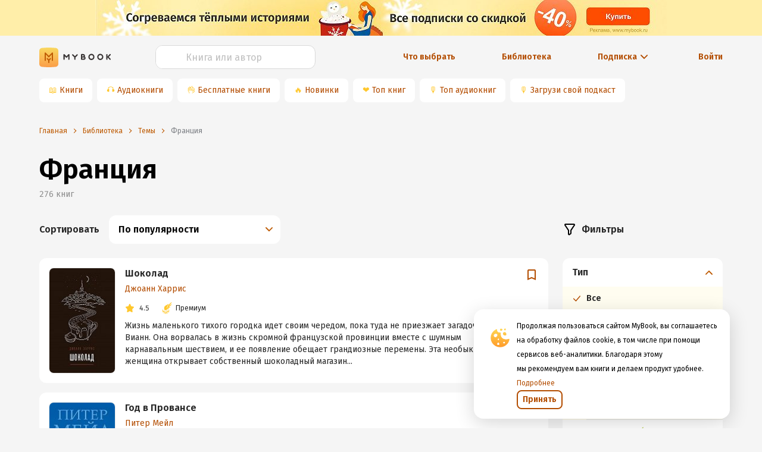

--- FILE ---
content_type: text/html; charset=utf-8
request_url: https://www.google.com/recaptcha/api2/anchor?ar=1&k=6Lc9jOkUAAAAAAS7Yqin2Ajp_JVBRmhKT0CNdA0q&co=aHR0cHM6Ly9teWJvb2sucnU6NDQz&hl=en&v=PoyoqOPhxBO7pBk68S4YbpHZ&size=invisible&anchor-ms=20000&execute-ms=30000&cb=ogibvz3hd0j0
body_size: 48679
content:
<!DOCTYPE HTML><html dir="ltr" lang="en"><head><meta http-equiv="Content-Type" content="text/html; charset=UTF-8">
<meta http-equiv="X-UA-Compatible" content="IE=edge">
<title>reCAPTCHA</title>
<style type="text/css">
/* cyrillic-ext */
@font-face {
  font-family: 'Roboto';
  font-style: normal;
  font-weight: 400;
  font-stretch: 100%;
  src: url(//fonts.gstatic.com/s/roboto/v48/KFO7CnqEu92Fr1ME7kSn66aGLdTylUAMa3GUBHMdazTgWw.woff2) format('woff2');
  unicode-range: U+0460-052F, U+1C80-1C8A, U+20B4, U+2DE0-2DFF, U+A640-A69F, U+FE2E-FE2F;
}
/* cyrillic */
@font-face {
  font-family: 'Roboto';
  font-style: normal;
  font-weight: 400;
  font-stretch: 100%;
  src: url(//fonts.gstatic.com/s/roboto/v48/KFO7CnqEu92Fr1ME7kSn66aGLdTylUAMa3iUBHMdazTgWw.woff2) format('woff2');
  unicode-range: U+0301, U+0400-045F, U+0490-0491, U+04B0-04B1, U+2116;
}
/* greek-ext */
@font-face {
  font-family: 'Roboto';
  font-style: normal;
  font-weight: 400;
  font-stretch: 100%;
  src: url(//fonts.gstatic.com/s/roboto/v48/KFO7CnqEu92Fr1ME7kSn66aGLdTylUAMa3CUBHMdazTgWw.woff2) format('woff2');
  unicode-range: U+1F00-1FFF;
}
/* greek */
@font-face {
  font-family: 'Roboto';
  font-style: normal;
  font-weight: 400;
  font-stretch: 100%;
  src: url(//fonts.gstatic.com/s/roboto/v48/KFO7CnqEu92Fr1ME7kSn66aGLdTylUAMa3-UBHMdazTgWw.woff2) format('woff2');
  unicode-range: U+0370-0377, U+037A-037F, U+0384-038A, U+038C, U+038E-03A1, U+03A3-03FF;
}
/* math */
@font-face {
  font-family: 'Roboto';
  font-style: normal;
  font-weight: 400;
  font-stretch: 100%;
  src: url(//fonts.gstatic.com/s/roboto/v48/KFO7CnqEu92Fr1ME7kSn66aGLdTylUAMawCUBHMdazTgWw.woff2) format('woff2');
  unicode-range: U+0302-0303, U+0305, U+0307-0308, U+0310, U+0312, U+0315, U+031A, U+0326-0327, U+032C, U+032F-0330, U+0332-0333, U+0338, U+033A, U+0346, U+034D, U+0391-03A1, U+03A3-03A9, U+03B1-03C9, U+03D1, U+03D5-03D6, U+03F0-03F1, U+03F4-03F5, U+2016-2017, U+2034-2038, U+203C, U+2040, U+2043, U+2047, U+2050, U+2057, U+205F, U+2070-2071, U+2074-208E, U+2090-209C, U+20D0-20DC, U+20E1, U+20E5-20EF, U+2100-2112, U+2114-2115, U+2117-2121, U+2123-214F, U+2190, U+2192, U+2194-21AE, U+21B0-21E5, U+21F1-21F2, U+21F4-2211, U+2213-2214, U+2216-22FF, U+2308-230B, U+2310, U+2319, U+231C-2321, U+2336-237A, U+237C, U+2395, U+239B-23B7, U+23D0, U+23DC-23E1, U+2474-2475, U+25AF, U+25B3, U+25B7, U+25BD, U+25C1, U+25CA, U+25CC, U+25FB, U+266D-266F, U+27C0-27FF, U+2900-2AFF, U+2B0E-2B11, U+2B30-2B4C, U+2BFE, U+3030, U+FF5B, U+FF5D, U+1D400-1D7FF, U+1EE00-1EEFF;
}
/* symbols */
@font-face {
  font-family: 'Roboto';
  font-style: normal;
  font-weight: 400;
  font-stretch: 100%;
  src: url(//fonts.gstatic.com/s/roboto/v48/KFO7CnqEu92Fr1ME7kSn66aGLdTylUAMaxKUBHMdazTgWw.woff2) format('woff2');
  unicode-range: U+0001-000C, U+000E-001F, U+007F-009F, U+20DD-20E0, U+20E2-20E4, U+2150-218F, U+2190, U+2192, U+2194-2199, U+21AF, U+21E6-21F0, U+21F3, U+2218-2219, U+2299, U+22C4-22C6, U+2300-243F, U+2440-244A, U+2460-24FF, U+25A0-27BF, U+2800-28FF, U+2921-2922, U+2981, U+29BF, U+29EB, U+2B00-2BFF, U+4DC0-4DFF, U+FFF9-FFFB, U+10140-1018E, U+10190-1019C, U+101A0, U+101D0-101FD, U+102E0-102FB, U+10E60-10E7E, U+1D2C0-1D2D3, U+1D2E0-1D37F, U+1F000-1F0FF, U+1F100-1F1AD, U+1F1E6-1F1FF, U+1F30D-1F30F, U+1F315, U+1F31C, U+1F31E, U+1F320-1F32C, U+1F336, U+1F378, U+1F37D, U+1F382, U+1F393-1F39F, U+1F3A7-1F3A8, U+1F3AC-1F3AF, U+1F3C2, U+1F3C4-1F3C6, U+1F3CA-1F3CE, U+1F3D4-1F3E0, U+1F3ED, U+1F3F1-1F3F3, U+1F3F5-1F3F7, U+1F408, U+1F415, U+1F41F, U+1F426, U+1F43F, U+1F441-1F442, U+1F444, U+1F446-1F449, U+1F44C-1F44E, U+1F453, U+1F46A, U+1F47D, U+1F4A3, U+1F4B0, U+1F4B3, U+1F4B9, U+1F4BB, U+1F4BF, U+1F4C8-1F4CB, U+1F4D6, U+1F4DA, U+1F4DF, U+1F4E3-1F4E6, U+1F4EA-1F4ED, U+1F4F7, U+1F4F9-1F4FB, U+1F4FD-1F4FE, U+1F503, U+1F507-1F50B, U+1F50D, U+1F512-1F513, U+1F53E-1F54A, U+1F54F-1F5FA, U+1F610, U+1F650-1F67F, U+1F687, U+1F68D, U+1F691, U+1F694, U+1F698, U+1F6AD, U+1F6B2, U+1F6B9-1F6BA, U+1F6BC, U+1F6C6-1F6CF, U+1F6D3-1F6D7, U+1F6E0-1F6EA, U+1F6F0-1F6F3, U+1F6F7-1F6FC, U+1F700-1F7FF, U+1F800-1F80B, U+1F810-1F847, U+1F850-1F859, U+1F860-1F887, U+1F890-1F8AD, U+1F8B0-1F8BB, U+1F8C0-1F8C1, U+1F900-1F90B, U+1F93B, U+1F946, U+1F984, U+1F996, U+1F9E9, U+1FA00-1FA6F, U+1FA70-1FA7C, U+1FA80-1FA89, U+1FA8F-1FAC6, U+1FACE-1FADC, U+1FADF-1FAE9, U+1FAF0-1FAF8, U+1FB00-1FBFF;
}
/* vietnamese */
@font-face {
  font-family: 'Roboto';
  font-style: normal;
  font-weight: 400;
  font-stretch: 100%;
  src: url(//fonts.gstatic.com/s/roboto/v48/KFO7CnqEu92Fr1ME7kSn66aGLdTylUAMa3OUBHMdazTgWw.woff2) format('woff2');
  unicode-range: U+0102-0103, U+0110-0111, U+0128-0129, U+0168-0169, U+01A0-01A1, U+01AF-01B0, U+0300-0301, U+0303-0304, U+0308-0309, U+0323, U+0329, U+1EA0-1EF9, U+20AB;
}
/* latin-ext */
@font-face {
  font-family: 'Roboto';
  font-style: normal;
  font-weight: 400;
  font-stretch: 100%;
  src: url(//fonts.gstatic.com/s/roboto/v48/KFO7CnqEu92Fr1ME7kSn66aGLdTylUAMa3KUBHMdazTgWw.woff2) format('woff2');
  unicode-range: U+0100-02BA, U+02BD-02C5, U+02C7-02CC, U+02CE-02D7, U+02DD-02FF, U+0304, U+0308, U+0329, U+1D00-1DBF, U+1E00-1E9F, U+1EF2-1EFF, U+2020, U+20A0-20AB, U+20AD-20C0, U+2113, U+2C60-2C7F, U+A720-A7FF;
}
/* latin */
@font-face {
  font-family: 'Roboto';
  font-style: normal;
  font-weight: 400;
  font-stretch: 100%;
  src: url(//fonts.gstatic.com/s/roboto/v48/KFO7CnqEu92Fr1ME7kSn66aGLdTylUAMa3yUBHMdazQ.woff2) format('woff2');
  unicode-range: U+0000-00FF, U+0131, U+0152-0153, U+02BB-02BC, U+02C6, U+02DA, U+02DC, U+0304, U+0308, U+0329, U+2000-206F, U+20AC, U+2122, U+2191, U+2193, U+2212, U+2215, U+FEFF, U+FFFD;
}
/* cyrillic-ext */
@font-face {
  font-family: 'Roboto';
  font-style: normal;
  font-weight: 500;
  font-stretch: 100%;
  src: url(//fonts.gstatic.com/s/roboto/v48/KFO7CnqEu92Fr1ME7kSn66aGLdTylUAMa3GUBHMdazTgWw.woff2) format('woff2');
  unicode-range: U+0460-052F, U+1C80-1C8A, U+20B4, U+2DE0-2DFF, U+A640-A69F, U+FE2E-FE2F;
}
/* cyrillic */
@font-face {
  font-family: 'Roboto';
  font-style: normal;
  font-weight: 500;
  font-stretch: 100%;
  src: url(//fonts.gstatic.com/s/roboto/v48/KFO7CnqEu92Fr1ME7kSn66aGLdTylUAMa3iUBHMdazTgWw.woff2) format('woff2');
  unicode-range: U+0301, U+0400-045F, U+0490-0491, U+04B0-04B1, U+2116;
}
/* greek-ext */
@font-face {
  font-family: 'Roboto';
  font-style: normal;
  font-weight: 500;
  font-stretch: 100%;
  src: url(//fonts.gstatic.com/s/roboto/v48/KFO7CnqEu92Fr1ME7kSn66aGLdTylUAMa3CUBHMdazTgWw.woff2) format('woff2');
  unicode-range: U+1F00-1FFF;
}
/* greek */
@font-face {
  font-family: 'Roboto';
  font-style: normal;
  font-weight: 500;
  font-stretch: 100%;
  src: url(//fonts.gstatic.com/s/roboto/v48/KFO7CnqEu92Fr1ME7kSn66aGLdTylUAMa3-UBHMdazTgWw.woff2) format('woff2');
  unicode-range: U+0370-0377, U+037A-037F, U+0384-038A, U+038C, U+038E-03A1, U+03A3-03FF;
}
/* math */
@font-face {
  font-family: 'Roboto';
  font-style: normal;
  font-weight: 500;
  font-stretch: 100%;
  src: url(//fonts.gstatic.com/s/roboto/v48/KFO7CnqEu92Fr1ME7kSn66aGLdTylUAMawCUBHMdazTgWw.woff2) format('woff2');
  unicode-range: U+0302-0303, U+0305, U+0307-0308, U+0310, U+0312, U+0315, U+031A, U+0326-0327, U+032C, U+032F-0330, U+0332-0333, U+0338, U+033A, U+0346, U+034D, U+0391-03A1, U+03A3-03A9, U+03B1-03C9, U+03D1, U+03D5-03D6, U+03F0-03F1, U+03F4-03F5, U+2016-2017, U+2034-2038, U+203C, U+2040, U+2043, U+2047, U+2050, U+2057, U+205F, U+2070-2071, U+2074-208E, U+2090-209C, U+20D0-20DC, U+20E1, U+20E5-20EF, U+2100-2112, U+2114-2115, U+2117-2121, U+2123-214F, U+2190, U+2192, U+2194-21AE, U+21B0-21E5, U+21F1-21F2, U+21F4-2211, U+2213-2214, U+2216-22FF, U+2308-230B, U+2310, U+2319, U+231C-2321, U+2336-237A, U+237C, U+2395, U+239B-23B7, U+23D0, U+23DC-23E1, U+2474-2475, U+25AF, U+25B3, U+25B7, U+25BD, U+25C1, U+25CA, U+25CC, U+25FB, U+266D-266F, U+27C0-27FF, U+2900-2AFF, U+2B0E-2B11, U+2B30-2B4C, U+2BFE, U+3030, U+FF5B, U+FF5D, U+1D400-1D7FF, U+1EE00-1EEFF;
}
/* symbols */
@font-face {
  font-family: 'Roboto';
  font-style: normal;
  font-weight: 500;
  font-stretch: 100%;
  src: url(//fonts.gstatic.com/s/roboto/v48/KFO7CnqEu92Fr1ME7kSn66aGLdTylUAMaxKUBHMdazTgWw.woff2) format('woff2');
  unicode-range: U+0001-000C, U+000E-001F, U+007F-009F, U+20DD-20E0, U+20E2-20E4, U+2150-218F, U+2190, U+2192, U+2194-2199, U+21AF, U+21E6-21F0, U+21F3, U+2218-2219, U+2299, U+22C4-22C6, U+2300-243F, U+2440-244A, U+2460-24FF, U+25A0-27BF, U+2800-28FF, U+2921-2922, U+2981, U+29BF, U+29EB, U+2B00-2BFF, U+4DC0-4DFF, U+FFF9-FFFB, U+10140-1018E, U+10190-1019C, U+101A0, U+101D0-101FD, U+102E0-102FB, U+10E60-10E7E, U+1D2C0-1D2D3, U+1D2E0-1D37F, U+1F000-1F0FF, U+1F100-1F1AD, U+1F1E6-1F1FF, U+1F30D-1F30F, U+1F315, U+1F31C, U+1F31E, U+1F320-1F32C, U+1F336, U+1F378, U+1F37D, U+1F382, U+1F393-1F39F, U+1F3A7-1F3A8, U+1F3AC-1F3AF, U+1F3C2, U+1F3C4-1F3C6, U+1F3CA-1F3CE, U+1F3D4-1F3E0, U+1F3ED, U+1F3F1-1F3F3, U+1F3F5-1F3F7, U+1F408, U+1F415, U+1F41F, U+1F426, U+1F43F, U+1F441-1F442, U+1F444, U+1F446-1F449, U+1F44C-1F44E, U+1F453, U+1F46A, U+1F47D, U+1F4A3, U+1F4B0, U+1F4B3, U+1F4B9, U+1F4BB, U+1F4BF, U+1F4C8-1F4CB, U+1F4D6, U+1F4DA, U+1F4DF, U+1F4E3-1F4E6, U+1F4EA-1F4ED, U+1F4F7, U+1F4F9-1F4FB, U+1F4FD-1F4FE, U+1F503, U+1F507-1F50B, U+1F50D, U+1F512-1F513, U+1F53E-1F54A, U+1F54F-1F5FA, U+1F610, U+1F650-1F67F, U+1F687, U+1F68D, U+1F691, U+1F694, U+1F698, U+1F6AD, U+1F6B2, U+1F6B9-1F6BA, U+1F6BC, U+1F6C6-1F6CF, U+1F6D3-1F6D7, U+1F6E0-1F6EA, U+1F6F0-1F6F3, U+1F6F7-1F6FC, U+1F700-1F7FF, U+1F800-1F80B, U+1F810-1F847, U+1F850-1F859, U+1F860-1F887, U+1F890-1F8AD, U+1F8B0-1F8BB, U+1F8C0-1F8C1, U+1F900-1F90B, U+1F93B, U+1F946, U+1F984, U+1F996, U+1F9E9, U+1FA00-1FA6F, U+1FA70-1FA7C, U+1FA80-1FA89, U+1FA8F-1FAC6, U+1FACE-1FADC, U+1FADF-1FAE9, U+1FAF0-1FAF8, U+1FB00-1FBFF;
}
/* vietnamese */
@font-face {
  font-family: 'Roboto';
  font-style: normal;
  font-weight: 500;
  font-stretch: 100%;
  src: url(//fonts.gstatic.com/s/roboto/v48/KFO7CnqEu92Fr1ME7kSn66aGLdTylUAMa3OUBHMdazTgWw.woff2) format('woff2');
  unicode-range: U+0102-0103, U+0110-0111, U+0128-0129, U+0168-0169, U+01A0-01A1, U+01AF-01B0, U+0300-0301, U+0303-0304, U+0308-0309, U+0323, U+0329, U+1EA0-1EF9, U+20AB;
}
/* latin-ext */
@font-face {
  font-family: 'Roboto';
  font-style: normal;
  font-weight: 500;
  font-stretch: 100%;
  src: url(//fonts.gstatic.com/s/roboto/v48/KFO7CnqEu92Fr1ME7kSn66aGLdTylUAMa3KUBHMdazTgWw.woff2) format('woff2');
  unicode-range: U+0100-02BA, U+02BD-02C5, U+02C7-02CC, U+02CE-02D7, U+02DD-02FF, U+0304, U+0308, U+0329, U+1D00-1DBF, U+1E00-1E9F, U+1EF2-1EFF, U+2020, U+20A0-20AB, U+20AD-20C0, U+2113, U+2C60-2C7F, U+A720-A7FF;
}
/* latin */
@font-face {
  font-family: 'Roboto';
  font-style: normal;
  font-weight: 500;
  font-stretch: 100%;
  src: url(//fonts.gstatic.com/s/roboto/v48/KFO7CnqEu92Fr1ME7kSn66aGLdTylUAMa3yUBHMdazQ.woff2) format('woff2');
  unicode-range: U+0000-00FF, U+0131, U+0152-0153, U+02BB-02BC, U+02C6, U+02DA, U+02DC, U+0304, U+0308, U+0329, U+2000-206F, U+20AC, U+2122, U+2191, U+2193, U+2212, U+2215, U+FEFF, U+FFFD;
}
/* cyrillic-ext */
@font-face {
  font-family: 'Roboto';
  font-style: normal;
  font-weight: 900;
  font-stretch: 100%;
  src: url(//fonts.gstatic.com/s/roboto/v48/KFO7CnqEu92Fr1ME7kSn66aGLdTylUAMa3GUBHMdazTgWw.woff2) format('woff2');
  unicode-range: U+0460-052F, U+1C80-1C8A, U+20B4, U+2DE0-2DFF, U+A640-A69F, U+FE2E-FE2F;
}
/* cyrillic */
@font-face {
  font-family: 'Roboto';
  font-style: normal;
  font-weight: 900;
  font-stretch: 100%;
  src: url(//fonts.gstatic.com/s/roboto/v48/KFO7CnqEu92Fr1ME7kSn66aGLdTylUAMa3iUBHMdazTgWw.woff2) format('woff2');
  unicode-range: U+0301, U+0400-045F, U+0490-0491, U+04B0-04B1, U+2116;
}
/* greek-ext */
@font-face {
  font-family: 'Roboto';
  font-style: normal;
  font-weight: 900;
  font-stretch: 100%;
  src: url(//fonts.gstatic.com/s/roboto/v48/KFO7CnqEu92Fr1ME7kSn66aGLdTylUAMa3CUBHMdazTgWw.woff2) format('woff2');
  unicode-range: U+1F00-1FFF;
}
/* greek */
@font-face {
  font-family: 'Roboto';
  font-style: normal;
  font-weight: 900;
  font-stretch: 100%;
  src: url(//fonts.gstatic.com/s/roboto/v48/KFO7CnqEu92Fr1ME7kSn66aGLdTylUAMa3-UBHMdazTgWw.woff2) format('woff2');
  unicode-range: U+0370-0377, U+037A-037F, U+0384-038A, U+038C, U+038E-03A1, U+03A3-03FF;
}
/* math */
@font-face {
  font-family: 'Roboto';
  font-style: normal;
  font-weight: 900;
  font-stretch: 100%;
  src: url(//fonts.gstatic.com/s/roboto/v48/KFO7CnqEu92Fr1ME7kSn66aGLdTylUAMawCUBHMdazTgWw.woff2) format('woff2');
  unicode-range: U+0302-0303, U+0305, U+0307-0308, U+0310, U+0312, U+0315, U+031A, U+0326-0327, U+032C, U+032F-0330, U+0332-0333, U+0338, U+033A, U+0346, U+034D, U+0391-03A1, U+03A3-03A9, U+03B1-03C9, U+03D1, U+03D5-03D6, U+03F0-03F1, U+03F4-03F5, U+2016-2017, U+2034-2038, U+203C, U+2040, U+2043, U+2047, U+2050, U+2057, U+205F, U+2070-2071, U+2074-208E, U+2090-209C, U+20D0-20DC, U+20E1, U+20E5-20EF, U+2100-2112, U+2114-2115, U+2117-2121, U+2123-214F, U+2190, U+2192, U+2194-21AE, U+21B0-21E5, U+21F1-21F2, U+21F4-2211, U+2213-2214, U+2216-22FF, U+2308-230B, U+2310, U+2319, U+231C-2321, U+2336-237A, U+237C, U+2395, U+239B-23B7, U+23D0, U+23DC-23E1, U+2474-2475, U+25AF, U+25B3, U+25B7, U+25BD, U+25C1, U+25CA, U+25CC, U+25FB, U+266D-266F, U+27C0-27FF, U+2900-2AFF, U+2B0E-2B11, U+2B30-2B4C, U+2BFE, U+3030, U+FF5B, U+FF5D, U+1D400-1D7FF, U+1EE00-1EEFF;
}
/* symbols */
@font-face {
  font-family: 'Roboto';
  font-style: normal;
  font-weight: 900;
  font-stretch: 100%;
  src: url(//fonts.gstatic.com/s/roboto/v48/KFO7CnqEu92Fr1ME7kSn66aGLdTylUAMaxKUBHMdazTgWw.woff2) format('woff2');
  unicode-range: U+0001-000C, U+000E-001F, U+007F-009F, U+20DD-20E0, U+20E2-20E4, U+2150-218F, U+2190, U+2192, U+2194-2199, U+21AF, U+21E6-21F0, U+21F3, U+2218-2219, U+2299, U+22C4-22C6, U+2300-243F, U+2440-244A, U+2460-24FF, U+25A0-27BF, U+2800-28FF, U+2921-2922, U+2981, U+29BF, U+29EB, U+2B00-2BFF, U+4DC0-4DFF, U+FFF9-FFFB, U+10140-1018E, U+10190-1019C, U+101A0, U+101D0-101FD, U+102E0-102FB, U+10E60-10E7E, U+1D2C0-1D2D3, U+1D2E0-1D37F, U+1F000-1F0FF, U+1F100-1F1AD, U+1F1E6-1F1FF, U+1F30D-1F30F, U+1F315, U+1F31C, U+1F31E, U+1F320-1F32C, U+1F336, U+1F378, U+1F37D, U+1F382, U+1F393-1F39F, U+1F3A7-1F3A8, U+1F3AC-1F3AF, U+1F3C2, U+1F3C4-1F3C6, U+1F3CA-1F3CE, U+1F3D4-1F3E0, U+1F3ED, U+1F3F1-1F3F3, U+1F3F5-1F3F7, U+1F408, U+1F415, U+1F41F, U+1F426, U+1F43F, U+1F441-1F442, U+1F444, U+1F446-1F449, U+1F44C-1F44E, U+1F453, U+1F46A, U+1F47D, U+1F4A3, U+1F4B0, U+1F4B3, U+1F4B9, U+1F4BB, U+1F4BF, U+1F4C8-1F4CB, U+1F4D6, U+1F4DA, U+1F4DF, U+1F4E3-1F4E6, U+1F4EA-1F4ED, U+1F4F7, U+1F4F9-1F4FB, U+1F4FD-1F4FE, U+1F503, U+1F507-1F50B, U+1F50D, U+1F512-1F513, U+1F53E-1F54A, U+1F54F-1F5FA, U+1F610, U+1F650-1F67F, U+1F687, U+1F68D, U+1F691, U+1F694, U+1F698, U+1F6AD, U+1F6B2, U+1F6B9-1F6BA, U+1F6BC, U+1F6C6-1F6CF, U+1F6D3-1F6D7, U+1F6E0-1F6EA, U+1F6F0-1F6F3, U+1F6F7-1F6FC, U+1F700-1F7FF, U+1F800-1F80B, U+1F810-1F847, U+1F850-1F859, U+1F860-1F887, U+1F890-1F8AD, U+1F8B0-1F8BB, U+1F8C0-1F8C1, U+1F900-1F90B, U+1F93B, U+1F946, U+1F984, U+1F996, U+1F9E9, U+1FA00-1FA6F, U+1FA70-1FA7C, U+1FA80-1FA89, U+1FA8F-1FAC6, U+1FACE-1FADC, U+1FADF-1FAE9, U+1FAF0-1FAF8, U+1FB00-1FBFF;
}
/* vietnamese */
@font-face {
  font-family: 'Roboto';
  font-style: normal;
  font-weight: 900;
  font-stretch: 100%;
  src: url(//fonts.gstatic.com/s/roboto/v48/KFO7CnqEu92Fr1ME7kSn66aGLdTylUAMa3OUBHMdazTgWw.woff2) format('woff2');
  unicode-range: U+0102-0103, U+0110-0111, U+0128-0129, U+0168-0169, U+01A0-01A1, U+01AF-01B0, U+0300-0301, U+0303-0304, U+0308-0309, U+0323, U+0329, U+1EA0-1EF9, U+20AB;
}
/* latin-ext */
@font-face {
  font-family: 'Roboto';
  font-style: normal;
  font-weight: 900;
  font-stretch: 100%;
  src: url(//fonts.gstatic.com/s/roboto/v48/KFO7CnqEu92Fr1ME7kSn66aGLdTylUAMa3KUBHMdazTgWw.woff2) format('woff2');
  unicode-range: U+0100-02BA, U+02BD-02C5, U+02C7-02CC, U+02CE-02D7, U+02DD-02FF, U+0304, U+0308, U+0329, U+1D00-1DBF, U+1E00-1E9F, U+1EF2-1EFF, U+2020, U+20A0-20AB, U+20AD-20C0, U+2113, U+2C60-2C7F, U+A720-A7FF;
}
/* latin */
@font-face {
  font-family: 'Roboto';
  font-style: normal;
  font-weight: 900;
  font-stretch: 100%;
  src: url(//fonts.gstatic.com/s/roboto/v48/KFO7CnqEu92Fr1ME7kSn66aGLdTylUAMa3yUBHMdazQ.woff2) format('woff2');
  unicode-range: U+0000-00FF, U+0131, U+0152-0153, U+02BB-02BC, U+02C6, U+02DA, U+02DC, U+0304, U+0308, U+0329, U+2000-206F, U+20AC, U+2122, U+2191, U+2193, U+2212, U+2215, U+FEFF, U+FFFD;
}

</style>
<link rel="stylesheet" type="text/css" href="https://www.gstatic.com/recaptcha/releases/PoyoqOPhxBO7pBk68S4YbpHZ/styles__ltr.css">
<script nonce="khvcNN0F9lGHVroY4QzmGg" type="text/javascript">window['__recaptcha_api'] = 'https://www.google.com/recaptcha/api2/';</script>
<script type="text/javascript" src="https://www.gstatic.com/recaptcha/releases/PoyoqOPhxBO7pBk68S4YbpHZ/recaptcha__en.js" nonce="khvcNN0F9lGHVroY4QzmGg">
      
    </script></head>
<body><div id="rc-anchor-alert" class="rc-anchor-alert"></div>
<input type="hidden" id="recaptcha-token" value="[base64]">
<script type="text/javascript" nonce="khvcNN0F9lGHVroY4QzmGg">
      recaptcha.anchor.Main.init("[\x22ainput\x22,[\x22bgdata\x22,\x22\x22,\[base64]/[base64]/[base64]/[base64]/[base64]/[base64]/KGcoTywyNTMsTy5PKSxVRyhPLEMpKTpnKE8sMjUzLEMpLE8pKSxsKSksTykpfSxieT1mdW5jdGlvbihDLE8sdSxsKXtmb3IobD0odT1SKEMpLDApO08+MDtPLS0pbD1sPDw4fFooQyk7ZyhDLHUsbCl9LFVHPWZ1bmN0aW9uKEMsTyl7Qy5pLmxlbmd0aD4xMDQ/[base64]/[base64]/[base64]/[base64]/[base64]/[base64]/[base64]\\u003d\x22,\[base64]\\u003d\x22,\x22e8K5esOvZ8KHTMOURSBqJsKYS8OVRGFew6jCiirComnCiDTCoVDDkUFcw6YkNsOCUHEvwp/[base64]/CsV7DkmvDhcOXWRQafMKJw4V/w5TDslPDkMOqE8KiWyTDpn7DosK4I8OMInMRw6ghWsOVwp44C8OlCDMbwpvCncOHwpBDwqYxQX7DrmsiwrrDjsKowq7DpsKNwqd3ADPCuMKCN346woPDkMKWPxsIIcO7woHCnhrDvMOFRGQ/wp3CosKpHMO6U0DCicOdw7/DkMKdw7vDu25fw7lmUClpw5tFY1kqE17Dm8O1K17CrlfCi2zDpMObCHPCm8K+Pg3Cmm/Cj0BIPMODwqfCpXDDtWkFAU7DkGfDq8KMwp45GkYsVsORUMKuwp/CpsOHFDbDmhTDo8OsKcOQwqvDksKHcFrDrWDDjwtywrzCpcOCGsOucw5mY27Ct8KgJMOSEMKzE3nCj8KtNsK9fSHDqS/DksObAMKwwqV1wpPCm8O0w6rDshwtFWnDvVQNwq3CusKoVcKnwoTDohbCpcKOwpbDt8K5KUvCpcOWLEgXw4k5ClbCo8OHw4HDgcOLOW5Vw7wrw7XDqUFew7wwakrCqAh5w4/Do3vDghHDvsKSXjHDvsOlwrjDnsKhw7w2Tx0Zw7ELM8OKc8OUI0DCpMKzwqPCuMO6MMOvwpE5DcO4woPCu8K6w45EFcKEbMKzTRXClMOzwqEuwq9NwpvDj2HChMOcw6PCmBjDocKjwovDusKBMsOBT0pCw47CqQ4ofMKewo/Dh8KLw6rCssKJZsKvw4HDlsKZI8O7wrjDp8KTwqPDo309G0cmw5XCohPComoww6Y0HyhXwow/dsOTwo4/wpHDhsKvH8K4FV5se3PCmsO6MQ9QbsK0wqgIH8OOw43DqXQlfcKcOcONw7bDmiLDvMOlw65xGcOLw6XDqRJ9woHCnMO2wrcSOztYU8OkbQDCtFQ/wrYBw67CviDCtTnDvMKow64Pwq3DtlfCosKNw5HCqTDDm8KbU8OOw5EFbGLCscKlRwQ2wrNDw4/CnMKkw5rDq8OoZ8KZwo9BbjfDrsOgWcKXWcOqeMO/wovChyXCqcKbw7fCrXdOKEM+w5dQRy3CnMK1AXxrBXFmw4BHw77CqMOGMj3Ck8OeDGrDmcOIw5PCi2XCgMKoZMKnSsKowqdqwoo1w5/Dkh/ConvCpsKIw6drfG9pM8KwwrjDgFLDqcKGHD3DhnsuwpbCtMO9wpYQwrfCksOTwq/DtijDiHofUX/CgTszEcKHcsO3w6MYXMK0VsOjPVA7w73CisOUfh/CrcK4wqAvbV7CoMOFw6hCwqYSB8OUBcK/[base64]/[base64]/DqCrCisO6D1Zfw4rDvcO0cUTCl8KsQ8Orwr9Hw6vDvcO8wpvCt8Oew6nDr8OlCMK1c2LDrMK7XHAfw43DhjzChcO8DcKowppcwo/CrsOAw4Eiwq/CkU8XJMKaw70RC1QCU3pMFHEwQ8OBw4FdVybDo1rCqioGHSHCsMO7w51FZHlxw4klfl9nAVd5w4RWwooSwq4mwpXCvQnDpHHCqR/CjyfDrwhMOi8XW1PCuzJaF8Otwo3DiULCh8KDUsO/P8O5w6TDpsKCcsK0w6tnwrrDlhPCusKEUw8CBiMqw6UWIjxLw7ojwrtjMcKaHcOZwrRkEEvCuA/Ds0bDpsOow6RUZj8Zwo3Dt8KxaMO+O8K1wrzCmMOfaApQbALCvmHCrsKVQMOfBMKFUE7DqMKLUsO7SsKpJcO6w6/DoyHDvRojY8OBwo/CrhzDtwYUwpnCv8OvwqjCmsOnG0bCisOJw70ow6fDr8OxwoTDt1nDssKKwrLDuyzDscK2w7jDnm3Dh8KyMT7Cq8KUwpbDh3XDhBLDiAUvw4olHsONUsOVwoLCriLCoMOnw59XRcKXwpzCucK+XE4NwqjDrHXCjsKMwq5fwqE5FMK/FMKOK8O9Qwk3wqR1LsKYwofCskLCtzBVwrfCr8KPNsO0w4wKS8KdaRQwwpVLwo8QbMKJN8KiXsOtfVZQwrzCksOPAGI8bHdUNl1wQEDDsVAGJ8O2VMOYwofDvcK2czZVcMObOxkmWMK1w6vDhDZiwrd7QgTCshh4Xm/DpcO/[base64]/wqzDi8KXw4vDn8OBwpDDvsO7KsONwqrCpkfDojzDmgY8wopYw5PDvB0Kwr/Dk8OQw57DtTYQFiVZXcOGFMK9FsOHRcK4CAFNwo00w7UBwrVLFn/DujkNO8KKC8Kdw6ozwrTCq8KxaFPCiRUhw54AwpfCmE0PwqZhwqlGIUbDkntsJURww6DDm8OADMKMMErDlMOCwptpwpvDt8O9NcKrwpwlw6Q/EUc+wqgIOHzCrQ3CuA3Dkn7DkhPDpWZcw7nCqCHDvsO/[base64]/[base64]/DucOkwo3DjlDCtUHDtcOLLm3DkS/Ch8KQCH92wrBUw7TDlcOow65VNxLCr8KZOE56E0NgCsOywrZewqNELBZ0w6pGwp3CjMOMw5rCjMO6woliL8Knw6ldwqvDhMOBw7hdZcOQSGjDuMOIwpVLBMKDw7fCmMO0bsKGw6xUw4hTwrJNwprDgMOFw4oow4rCrF3Dj0cpw4DDukbDszR/Uk7Cmm7DlsOaw7rCnFnCqcO0w4fChU/[base64]/w43DsCfChWDDn0w2w6bCnmgZwozCtnFUOwLDu8OLw4cZw410ZGPCjmkYwprCsWUfGWPDg8O2w7/DlihsdMK8w4Q/w7XDhcKfwqnDmMOrMcKOwp4kP8OSecOacsOfG0k0wqPCvcKFNMKjXzJeN8OJJzfDhcODw787VB/[base64]/C8KYw7TCpDbCkMOXwrVrDgLCqzzCmsO1wpQ0InFuw40QXnnCjj3Cm8OPcSM6wqTDoT4jQkMsJl8aZy3Dthtdw6Jsw79LHMOFw6UtXcOtZMKPwrJ9w44RdTh2w4HDtRs9w4d1XsOYw71iw5rDrgvDoSAmesOxw5h8wr9MW8Onw7/[base64]/wpIUMcO0w5TCq8K9WwgLwrsOdCzCu8O8wpcJwqdGwqTChk3CrcKxBhHCqjdreMOieyDCmykfOcKWw7FzO3FJWcOXw44cIsKcF8OIMlcNBHPCi8ObY8KeannCqMKFBCrCvl/CpSo7wrPDlDgBEcO/wqXCsiNcJj1vw4fDl8KwPTshOMOXCMKJw7vCumnDnMO0O8KPw6dow4fCkcKww4zDk37Dp3LDk8OMw5rCo2LCp0TCm8Kvw54cw7t6wol2VwJ1wrrDtMKfw6sZwpHDvMKnWsOOwrdCB8OUw6IqIH7CoHZKw7Zbw6Etw78Qwq7Cj8OUDkPCm2fDhTXCgT/DnsKJwq7CtMOcSMO8JcODan55w4Qow7bCpH/[base64]/fXt4wrrDqGViLw3ClE1gNcO9AhV0wq3CgcKwBG/DtMKeOcK1w6LCtcODBMOQwqkhwqnDiMKzMcO8w4/CksKPYMOhIULCixLClwk4SsK9w6TCv8Olw6xTw6xAIsKLwpJJBivCniJnMcKVL8KZSA80w4ZzV8OwbMOmwqrCkMKZwp1vbz7Ct8O3wpTCgwrDqzTDtsOuD8KOwqHDiUXDlGPDszbCn3M8wpAuRMOlw7rCs8O5w4g8wpzDvsO+MwNzw7lQK8OgY1Z0woYow6zDjltcLA/CijTCncKWw6RAIcOhwqAvw6Agw6PDncKPBmhFwpPClm0PbcKGEsKOH8ObwpPCoH4keMOlwoXClMOJQRNCw7jCqsO1woMfMMKWw4/DrmY4K2LCuA3DjcOXwo0rw5TDuMOCwq/DtxzCrxjCtyzCl8OcwrFRwrlfeMKSw7FmDnlueMK+ATR1BcKLwqRww5vCmlXDn3vDmlnDjcKLwrPDvVfCtcO2w7nDmiLDlsKpwoPChwgSw7QGw5JTw6ISRVYKO8Kpw7EnwrLDl8K9wrrDlcKDOD/CrMK7fgpsbMK0e8O0S8K4w5d2O8KkwroRB0/[base64]/w6F1JWTCuURpwovCk8KTw5jDgAjChMKdbSrCu3zChEtDNBwiw5w7W8OvDsKhw43DgR/DszDDo19DKXMUwoB9BcK4woY0w6wnHA5zKcKNJlDCrcOkAEUowoXCg37Dun3CnhfCr2YkQDk7wqZ6w53DpyPCr23DhcK2wqYywr/DlBwmUlNQwr/CjiAqUzB5LQ/CksObw7YKwrIjwpspPMKSAMKow4EBwq9pQ3rCq8OHw7BBwqHCkT0vwoYVbsKuwpzDpMKKYcKZaFjDpMK5w6HDsCQ/UGkzwqMCFsKQGcK/WBrDjcOgw6nDisOYHcO5KX17MGF9wqLCvQ41w4fDmH/CkmUHwoHCt8Oqw6LDiz/CkMKZFX8LFMK0wrvDu19dwrnCp8OxwqXDicKzGR/CjWxEBClsRBfChFrCs23CkH4bwrcNw4zCu8OkSmkiw5LDicO3wqMkeXnDicKhaMOAYMOfMcKZwpldImNgwo1Rw7XDnxzCoMKLU8OXw5XDvMKwwozCjjR8N2Ftw64FJcKLw6ZyFSfDuUbCnMOvwoTCosKgw7fCvsOkalXDk8Ohwo3CkkfDosKeJCzDoMOgwpHDuA/CjjZRw4oEw6rCsMKVHVB1cyTCtsOSw6bDhcK6Q8OSb8OVEsOqU8KLHsOvRybCi1B6HcKVw5vDmsKWwp/DhkclMsOOwrjDq8OmVnE/woPDn8KjHFjCoVAhdzPCgT8Bb8OaURjDmCoUdlPCgsKFWh3Cqmc2wrQxPMOaZ8KSw4PDssKLw51XwrDDiA3ClcKjw4jCh2AGwq/[base64]/CnQ7Di8KpBsODUmRcZkcuw5TCuA1hwr3DgcOCYMKyw53DlEE/w65XfMOkwrNfIW99XnHDuEnCuU1FesOPw5AlU8O6wogDYgbCtjAuw47DgcKbLsKAVcKLdsO2wpjCn8Krw5llwrZ1SMOvWE3Dn01Ew7fDpx7CsSgmwpJaL8OVwpI/wo/Dk8O8w70AbyNVwprCiMOLMGrClcKjUsKBw4M/w51LNcOvM8OACcO1w4wresOoKBHDlWcSYVcrw4fDhj4DwqrCoMKtSsKSf8Odwq/[base64]/[base64]/wo4PO8KwwrMCBRbCm1jCs8Kcw6RDS8KdbMOuwpLCsMKKwpo3DcKabMOvZMKTw48aXcOnOgY/EMKpMRDDq8ODw6peTMOTPCjDrsKAwobDtcKvwpZneBN/CBQiw5vCvWE/wqk0TETDlg7DrMKwNMO4w7TDuRdFfkHDnnzDhBjDpMOIF8OvwqTDpyXCsRPDlcO/V3QQQsOgIMK/SnsyBQJiw7bCo2d+wo7CuMKRwrUvw7nCocK4w78XGXcXKcORwq3CsRJnEMOkRC05Dwcfw5s9DsKRwqDDngVaH2tlCsOGwolSwp80wqHCtcO/[base64]/Ck2UaF2FJY0JUQX82M8KdTcKIw6guDcOUEMOvIMK0RMOSEMOeIMKlDMKAw6Uwwr5EQMO0w4AeewEkR352AMOGUzF2UGZtwrzCjsOCw5Bmw4tpw7MxwodxKQdjak3DicKbw4w9YWbDtsKmX8O9w5DDgcKrHcKbTjnCj0HDsD10worCkMOjKzDCpMO/OcKswqp3wrPDhDEbw6pMAmNXwqvDnnvDrcOnDsOZw5LCgcOuwpjCtQXDlMKdU8OAwos2wq3DgcKSw5jChsOwbsKiR0RwT8KvDivDqRXDmsKcMMOewrfDk8OiPTEQwr7DjMOvwpQ9wqTDuyfDusKow6/DjsO2w7LCkcOcw7gwIwlPFivDkUF1w70UwpIGAlBcF2rDsMOjw5TCt0HCuMOTIS3ChkXCkMKccMOVB0DCrMKaPsObwp0HcH05R8K0w7ctwqTCmgFQw7nCnsKFOMOKwpkZw4hDJMOmTVnCt8KiAMOOIABEw43Cn8OzOcOlwq8JwrgpaTIbwrXDlXZZBMK/CMKXcGEWw4g+w57Ct8OFf8Oxw69EYMOYNMKhUGZEwo/CmMK8NsKsPsKxfsOaZ8OpZsK9Om0COsKYwq9Zw7bCnsKAwr5JOjjDtsOaw57DtTZVFjE9wonCm29zw7HDszPDgcKtwrpCUC7Ck8KDDQ3DjsOiWW/CrQfCkFxpUMKkw4/DoMKzwqt4B8KfccK+wrsAw7TCsEVaZMOMUsK8ZQ8qw7PDqnVLw5QmCMKbAsOBOkHCsG4KHcKbwo3CkWnCh8OxacO8X10PGkRtw6V0KiTDlHtow5vDiGHCvkhXFw7DtA3DgcO3w5Uzw4PCt8KdKsOUYCFEXcOIwpYBHXzDv8K1FMK3wpTCoCdLFMO/[base64]/CqcKaeC3DlDXDgsODIsKxLj8VwpcRw7R0enXCpzw7wrU4wrcqDH0vLcOBH8OIF8K4M8O/wr9jw5rCvsK/PSbCjDpEw5IsDcOlw6jDvUZ5fzXDvz/DrEFvwrDCpRI2K8O9KSDDhkHDsDoQT2zDpMKPw6p0d8KTBcKMwpVlwp0uwowyJj10w7TDtsKdw7TDiFZ2w4PDh2UvagVgGsKIwoDCpFnDsi5two3CtysvZAcsWMO8SnnCisK9w4LDlsOaYk/CoDFuDMK0woIlQUfCqsKswoRREE43ecO2w4bDh3bCscO0wqU6VhvCnE9Vw4xOwpxmIsOvNjPDil3DusOFwrA7w6dbSUjCqMKDZG7DmsK8w7nCkMKCQihgC8KJwq/Dk0MFd00kwrkaGF3DmXHChARwXcO4wqMcw7XCpG/DjXzCuTfDtUXClW3Di8KTUcKOTz0Ewp4jOms7w4Bvwr1TNcK1GDcCVUA1OD0qwrDCs2jCjFnDm8OjwqIEwqUawq/DnMKDw4IvTMKKwoLCuMO5IiPDnTXDpcOqw6MBwqouwoc6U0/DtndFw5RNaAHCi8KqBcOwRzrCkXg4FsOswrUDcVkuFcOyw5jCuRpswqrDkcKHwojDmsOJHlhTJ8OOw7/[base64]/wro1Q8Oaw7lVw790wptRR8OWIMK/w6FFaygkw7pvwp3Ds8OfZ8O6LzPCt8OQw4VXw73DlMKne8KKw5fDu8OCwrUMw5XCqcOQNErDimwBwobDksOHYUlgc8OEA1bDv8Kawr1Nw6jDnMOtw4oVwr/DiWt5w4dVwpBvwpgvajLCt2bComDCk3HCuMOWd27Ci05JQ8KPUj7Ci8Ojw4sKGhBQZVF/[base64]/CvwMOw6TDlncEwprDhE1IwqXCiE1nw63DnxUrwp9Qw7opwqYRw6NWw60xN8KpwrPDpUDCnsO7IcKSRsKZwrrCl017TyccWsKYw4LCpcOWHcOVw6NswocvNAxZwqbCoF4DwqfCkDpBw6nCuXdWw6cYw5/[base64]/Dk8OSw6IIN8O5IMKCCcKFw5lgA8Kcw7PCuMObZ8OZwrDClsOxGkXDssKJw7YlOmnCvDXDhywAE8KhWn4Xw6DClWrCucOGE07CrVV+w49OwrPCgcK+woXCmMKfSifCvXXCjsKmw4/CscO+S8Omw6ANwovCosKmLEh5TjwREMOXwqrCmmDDk1rCtgspwoI7wq7DksOCFMORJCzDqhE/[base64]/Dm25nDz5mXsOKwpbDgFROw6Yvw4sPw54Ywr3CsMKrES7Dl8KUwo41wp3Dp1YEw6BJK3wTCWrCqHHDuHQEw6cBdMOeLi0Sw47Cn8OUwqnDogUMCMO/wqxoTHF0w7rChMKwwrjDn8OPw4XCicOnw6bDnMKaTkxhwqzDiD56JhLDn8ONDsK9w6/Dl8O7w71pw4rCusKCw6fCgsKQGEHCjTRTw6zCqH/CqkDDmcO2wqIfS8KWZMKGKknCglA6w6fCrsOPwqFVw57DlcKpwr7DvhU3McOowp7DisKwwpdDfsOgUV3CqMOgCSrDjMKgScKUYQhWdnVww7oeZzlRXMOic8Osw47Cr8KWw7gUTsKURMK1OSBNDMKzw5DDkX3DrF/CrFnCt3pwNMKhVMOpw65yw70nwo9rHmPCt8KqcU3DocKEc8K8w61Dw7knIcKyw53CrMOywrXDlxPDocKIw4/Cs8KUV2/DslQLbsKcwo/[base64]/CsBs7OsOyw7NXbBvCk8OtVHY4wpAbP8KfEmFqZ8Knw55NesO0w6PCmwDCv8KQwrMpw6JIAsOQw5Z+LHM/[base64]/w4rCmhI/IVozwpXDicKJP3XDqFfDhsOac3jCrcObasK5wqXDmcObwpzCmsKLwrJuwpAgwqdDw6DDmVPCjGXDmnXDtMOIw6zDgy9nwoZDacKxCsK6AMKwwrPClsKgM8KYwolpDVxRC8KdP8Omw5wEw6FBU8O/wpABaid+w4NqRMKIwrcvw4fDiWd7bjPDkcO0wonCl8O8ACzCosOQwpMpwp0tw6FSH8OZcGdwD8OsS8KsL8O0LBrCsEQjw6PDrFlLw6R+wrg6w7XCu0kFLMO4wofDvUk5w5HDnW/CksK6SFbDmcO+aUhUVWIlIcKkwrjDrX/Ch8Oow7bDvX/DnMOnSi3DgC9Mwro8w79rwpnCm8KvwocKOsKIRhfDgy7CnQ7DnDDDgkY5w6vCicKQNgo9w6gKbsKjw5MyccOMbV5VdsOzBcO7TsORwp7ComjCtE4RCcOtCy/CpcKcw4TDkGtmw6tCEMO+DcO3w77DhEJDw4XDpXx2w5bCr8O4woDDkMO+wpXCoXHDjyZ1w7rCvy/DrMKkFkcvw5fDgcKzAlTCucKbw7UiDmLDhlfCocO7wobCkgllwoPCuwTCuMOBw58TwoMjw5nDuCssIMKgw6jCjG46G8Ola8KpOSnDhMKrFhfCjMKdw6YywocPNhDChMOnwrYMScO4wpA6a8OQe8OYM8OyEwlcw58rwphFw4HDgljDtxfCtMOSwq/CqcO7GsKVw7PCoh/CjcOXf8OCUkgXSyEYGsKYwoLChF0Yw7/CnHfDsAnCnVh+wrfDtMKXw5BtMSgVw4DCjkTDq8KMPlo/w6tYPMKEw7kzwqpgw5jDj1fDhUxBw6siwrgIw5LDjsOIwq7DucOew6Q+McKXw4LCnmTDqsOsWXvCmXPCs8OFOSjCisOjRiTCgsOvwrEQCjgywr/DsioXDMOrE8Oywr/Co3nCtcKQQMOgwrPChw9fJVXChCPDiMKKwqx4woTCgcK3wo/DuTvChcKxw5LChkkZwonDpVbDhcKJB1QYDwTDj8KPeyfDssOSwrYvw4/DjmEKw44sw7/CkhXCp8Odw6PCrMOoFcOoGMOxAMKMDsOLw4FwFcKswp/DgTJWWcO3bMKFdsKdbsOULgTCu8Kww6UkRyjCthjDisOpw6/DjyFJwoF1woPDoj7CoGF8wrLDncONw7/DlnolwqhFSMOnOsOdw4kGd8KoMBgYw7PCnV/DjMKcw5hic8KLIisiwpsCwqYRKwHDsAsww785w4Znw5fCvX/CgFJbw4vDrDglEjDCsCh9woTDnhXDvG3Dn8O2dngBwpfCsBzDn0zDkcK6w6TDkcOFw45sw4RXNWXCsGtNw6DDuMKNGcKAwrLCvsK0wrgUGcOdHsKlwo1lw4s/CgYnXkjDi8OHw5LCoCbCjnzDvXPDkGo7Y18DNiTCsMKlSUknw6zCkMK9wrh5FcOmwo1PbDrCmx0Pw5jCnsOJw7jDvVYZQRrCjXB9wrAMKMKfwoDCjCXDmMKIw64Dwp8zw61ww54uw6rDusOhw5nCusOFMcKOw7ZVw6/[base64]/fWUVw7A/HSnDvMKSZMO/wqzCsFfDo8O3wrEAXVlMw7rCr8OAwrAFw7vDt17DvArDtB4/w6jDh8Odw7PDjsOBwrPClHEgwrI6XMKGd1nDoD/CuUEvwq9wFXwlC8KUwrFiAkkwfmPCig/DmcO7P8ODZDjDsmQyw5Rdw6XCnVRow4c2aUjClcKuw7Bvw6vCvMK5aFY1w5XDtcKYwqoDI8K8w5ADw5bDvsOCwoU6w7R4w4XCiMO7KBjDtDLCnMOMQ2t2wrFHMmrDmMK4D8K5w48/w79Gw6LDjcKzwotLwoHCicOpw4XCrWlWYwXCmcKUwp/Dpmhnw4QzwpPCj0Zmwp/CvE3DnMKVw4VRw7HDjMOMwpMMUsOEIMK/[base64]/Cl8KEwqsGYyHDnsOowp3ChMOhwpJJwpLDtzQHUUDDqEzCpBQCdWLCsxoJw5XChSELBcOHOERIX8OewoTDmcKfw6/[base64]/DGPDucOIw6hUwrFUwofDry9zw61Hw43CiBwuwpN8KALDhcKGw4dXKjY9w7bDlcKgF01cA8KHw5URw615bCp1ccOPwrUlYkRGYSwQwqF8AsOBw758wpkpw7vCkMKiw5lTFsKyT0rDn8Oyw6HCnsKhw7FpLsO9fMO/w4rDhR9EQcKkwqnDtMOHwrcRwonCnw8RZcK8cVYnLcOrw7oNNMOmUMOwLnrCvy5RMcKxCTDChcOJVCTCosOOwqbDqcKaLsKDwonCknXDh8OxwqDDqmDDlEjClcKBNcKCw7slbTdcwpc0LygCw7PCg8KcwoDCj8OcwpDDnsK0w7B6SMOCw6/DlcOTw7E5cA3DmVkaCFEVw4Qpw4xlwqLCqHDDmT8cNijDr8OCd3XCtTXDpcKcOzfCsMKew4XCicKnDEddZlpOJ8ORw6INGxHCrHpVw4XDpE9Vwo0NwrfDtcOSDcOSw6PDgMOyKFnChMK2B8K1wrdOwq/DnMKsO1fDgn82w5bDjEYlasKkbH10wpXCsMOyw73Dg8KIGXXComMUBMOmKcKSUMOBw5BAGyzDosO4wqHDuMOqwrXCr8KJw40nLcKgwqvDucOaZE/CmcKyYsOPw4BQwrXCmMKkwoRXMMOJQ8KLwqAgwr3CocKASlTDvsKhw5rDj3ENwqccW8KowpBsXmnDqsOJHW5rw6HCs3xAwp7DlljCjRfDohDCngdxwq3Dg8Kiwo7CuMOyw7gtXcOCTcO/a8K7O2HCrsKFKQQ3w47DnTlTwqQXfCxZORECw5bCgMOqwqTDlMKIwrZIw7UTZG8Lwq47RQ/[base64]/[base64]/DrXBJwpDCoMO3GznCkMOFw4ZlDMOtC8KmwozDl8OIOMOjYxl6wrQeIcOLWsKUw5rDgAVhwqM3GDgZw7vDi8KXfcK9wrAuw6LDhcOLwpHCixdUAMKEYcO3fQbDrATDrcOXwrjDqcOhw63Dr8OmG1NJwrR/TCVgWcO/SyjCh8OgcMKvTcKnw7XCpHfDjBUywp0kw5dCwqHDrmxCC8ObwpzDik4Yw4NYBsOowovCpcO5w5sJEcKlIwdvwqXDgsK8XcK+UMKXOsKqwohrw67DjnMfw513PRExw4vDvsOswofChEpaWMOCw6DDncKOZcODP8OOWjYXwqRFw77CrMK/w5TDjsOIA8Krwr9rw79TYMOZwrfCo29tWsOOAMOIwptOC1bDsA7Dl3nDihPDpsK/w5ojw6LDg8O7wq5dAgjDvAHDpyIww6clfzjCsg3Cu8Omw4VUN3AXw6HCi8K6w6/[base64]/CocOLwolpNEfCo2Vwwq1Iw6AXZ8OxM8ORwqsOw4lIw6pVwoVHJUzDsAvCpCLDoVNFw4/Dq8KvUMOYw4jCgMKgwozDtMKZwqDDhcKww7LDn8OcESt2S1Jvwo7DgRR4MsKsY8OoAsONw4IhwojDrTNdwrwCwpwMw4puZnAKw5YOYXkyGMKAe8O7I3M+w6DDt8OTw6/DpgoaKMOPUgnCqcOZEMKAQVPCpMKGwosRP8Oge8Kuw70wSMORcsKQwrUww592wr/Dk8OjwpXCqDnDscKyw7JxJ8KuE8KDY8KwcGfDh8OBQQpNQTUsw6dcwprDocOUwoUaw6fCsRY1w7rCp8OYw5bDrsOEwrLCu8KNI8KkNsKMSW8SecOzEsK+LMKMw7sDwq5cHRsaLMOGw7QwLsOjwr/DusKPw70leGjCosKPDcK3wrvDlWnDgmkDwp8hw6dxwrQgGsOxQMK9w4QbQ2DDmU/[base64]/[base64]/QhXCqMOUBcObCMKowrdyBA55wpPDkHY2GcO4w7LDj8Ktwrhaw4fCuSpCLTAQLMKLBMK2wr8VwrdfUcKySnlPwonCtEfCtXnCnMKSw4LCu8Knw4Epw7RhJ8O5w6vCscKHRHjDsRRGwq7DtH9aw6Q9csKoVMKYCgxQw6ZVRMK5wqjClsKAHcOHCMKdw7VbX0/CusKOAsK2A8KIGFBxwpNWw7p6RsOHwonDt8K5wpJYFMKTQWwDw60zw6zCjTjDlMKzw5kUwpPDqsKVFcKQKsK4SF56wo5VFSjDtcKHKE5Nw6TCnsKhfMO/AE3CqzDCgTwIa8KgSsK6RMOeVcKIWsOTEMO3wq3Crk/CsVjDh8KCeV3CrFnCoMOrScKlwoDCjcKJw4RIw4nCjmwlHnbCk8Kxw5bDgDnDi8KCwo4vLsO8LMOrVMKgw51Gw4LDoEfDnXbCmEvDqSvDhB/DuMOWwqBRw7/Ck8OOwpBSwrNVwostwp8Xw5fCk8KNfjrCuTPCkQLCj8OOXMOLWsKEFMOqQsO0JsKOGih8eg/CtsK/O8Obwq4VCh5zBcOVwoYfKMOnB8KBM8KgwrbDjsKwwrM2esOiPQ/CgRrDtmHCgmHCkklswqkqYXYceMK/wrzDj1/[base64]/CkUHCuGjCiMKIw6vDkU7CgcODwpbCpi3CmcO0F8K5NhjDhTXCiATDh8OtJB5nwq/[base64]/[base64]/w5EWWVfCgsKxwrhCwrNCYhzCv8ODZSLCqDA9wpLCosKLc37DowECwoHCq8Kjw57DvMOdwogqwqR1HEYpB8O+wrHDjkjCiylodijDg8K1fcKBwqvDt8O0wrfCoMKfw7TDij5Vw58FXMK/FMKHw5/[base64]/Cqz0UKSJVw5XDnMOtMsKhw6lEw7Nuw4ZuwqDCjC1+BRZqAhtfGS3ChcOwWmkiE1HDhETDlh7DjMO3GkFSGHMsecK3wqPDhhx9Bhwaw6DClcOMBcOPw5AkbcOjPXY1G33CuMKsJC7Ckn1JacKkwr3Cv8KyE8KcLcOIL0fDjsO/woPCnhnDn2F/ZMKawqfDm8O9w5Vrw78ww7nCrk/DpjZQIsOuwprCk8KuAAVlasKew6VJwrbDmF3CpMKrYGQcw7Iew6d+UcKqTgRWT8K9TMO9w5PCqB1MwpF9wqHDp0o5woUHw43CvMK3QcKjw5jDhhJsw4llNzokw4jDq8Kbw5zDmsKBc2/DonnCvcK4YA1pNyLDkMKEG8KFYhdBZww4FSDDo8O9SSAqNlZlwpbDqSHDocOXw6VAw6PCt0E5wrJPwrZZcUvDgsK9JsO1wqfClcKidsO/UcOqKTBmOnN2DTwKwpXCtnLCmgIjIhTDg8KjOXHDlsKGfTfCiQIhFcK9SBTDnsKXwo/DmXk8J8K/[base64]/wpjCpsKuw7rDh8K0G8OddgkaHhgyUQ/CusO+N2dtDcO/XFvCrsKcw5DDg0Yzw6vCusOaRx8Awp04HcODeMK/YjjDhMKCwrwTSUzDqcOibsKOw4s7w4zDqUjDpkDCig9Vw5clwo7DrMOxwpwwJlvDvMOiwq/CpTdTw4jCuMOMJcK5w4nCuxHDjcOkwpvCtsK4wqDDrsOEwp7DoWzDuMOIw4l/YCJvwrjDp8OKw6/DtQAcJHfCi2RfX8KVK8O9w5rDtMKcwrJzwodHA8O8VyPCkynDiE/ChsKrFMK5w7xHHsO9R8O6w6HCnMK5AcOUT8O1w73Cm2FrPsK0dm/Ck0TDlCfDgwYFw7s3L2zDvcKqwqrDq8KTIsKsCMOjRcOUQMOmHEEDw5ZeWk0+woTCjcOPNyLDtsKlDMObwooowqBzVMOUwrbDqcK+JcOROj/DkcKUMzJMVhPCo306w4gywoXDhcKNZsOaSsK2wrZXwqdLIVFTORfDr8O/wpPDkcKiRR1GC8OJE3wNw4NEHHR9RMOke8OIBCrCiC/CkQJowqjCsGjDhgbCv0ZSw58XQQkEKcKdCMK3KRlAIB93Q8O4wpLDvTfDlcOxw6LDvlzCisKMwrYcD37CosKQLMKNVHR7w7V3w5TCnMKcwrTChMKIw5FrVsOuw5lpWMOcH2E4cTHCpSjCkxTDlcOYwq/DsMK4w5fCqCRAMsOrXArDr8KzwpxPPXbDq3DDkX/DkMK5wqbDq8Ofw7BOcGfDqSrCuWh/EMOjwoPDrTbCukjClWRnPsOwwqsgBQ0kE8KWwqA8w6bClsOOw7tswprDsiIewoLCigvCocKNwp5RJ2PCoS/Dk1bCnw7DucOewqJTwqTCpG9jSsKUTB3Dkx1MRlvCnizDvMOaw7zCtsOJw4HDniLCtmY4XMONwp3Cj8OZQsKUw4RtwpXDvcKdwoJ/wqw+w695O8O5wrJrdMO4wq4cwodnZsKpwqQ3w4PDjUwBwoPDpcKhfHXCsRlNNBjCrcOfY8OKw5/CnsOFwoFNMHHDocOOw47Cl8K/WcKXLl3DqFtgw4lXw7jCjcK5wpXCosOMc8KAw4IvwpYrwqrCsMOBIWZvQTF1wrlrwpohwr/CvcKOw7XDsQTDrEDDp8KMLy/CpcKAAcOlfMKGZsKWeT3DscOqw5w6wrzCrX9rPwvCtsKPw6YHScKGSGnChRnDtV0uwoVcbnZIwpIWf8OKEHfDrFDCvsOAw64uwoMew4vDuG/Dl8Khw6Y9wo51w7NGwpk0GRTChMO6w5gOFsK+RMORwqJYRF1ANAYgDsKMw6Yjw4bDvk0MwpPDgl0VXsKWJMKLXsKPY8KVw4JdFsK4w6owwoLDhw4ewqhkMcKowo1yCzxdw6YRKWzCjkZcwptZDcOpw63CjMK6OndUwrtYCiHChjXDq8Kuw5Axw7tuw7/[base64]/[base64]/b8OzTsO4Z8K9L8KcwoQDwpAWwrYcwpx4fMKUO2nCo8KAZg4TRjsQO8KQU8KOMcOywpoVQzHDp1jCnwDDvMO+w5QnSh7DuMO4wrPDuMKbw4jCqsOLw4AiRcKdY007wrHCsMKxXxvCnQRbdMKoJFvDo8KtwpFpNcO/wrh7w7jDtcOxMTQLw4jCs8KNa0Zzw7rDsB3CjmjDh8OdLMOHZipXw73DmC7DoBTDgx5Cw7N+GMOWwq/DmjtMwoVcwpMlZ8O2woczORvDpjHDucKTwrx6MsK2w6dCw6Fmwohvw5Fywrpyw6PClsKKBlXCiyFhw5QGw6LDulvDpQ9Zw7VawpNnw58QwoHDmQsIR8KUAsOIw43Cp8Oaw6tAwoHDncOWwo3Dol8MwqQww4/DrD/Ctl/[base64]/DrEIqWw3DucOAW8KBwrLCkAFawpNkwrrCuMKrWsOMw4fCi3zCqSYcw7DDu09FwpvCg8OswrDCncK1GcOowrbDgBfCtHDCrjJxw63DminCgMOQHyUZYsOSwoPDkzpjZj3DocOqT8KSwo/Ch3fDpcOBNsKHXUAPFsO7S8OyOgktQcOPcMKxwpzCiMKiwrbDowtjw6dYw6fDh8OMBcKScsK6FcKdEsK7Z8Oowq7CpnrDkWXDpig9AsKUw7TDh8OgwoDDjsKWR8Opwo7Dklw9JRTCmTjDhAVrCMKCw4DCqiHDqX8pCMOjw7hnwqFHBxfDtFU2VcK/[base64]/Cn8O8L8Ozw6PDsMKje8O6w4UKXMKswpYUwqwGw5/Ds8OdQFQPwqjChsO1wo0Vw4rCgyTDmcKxNH/[base64]/w4A4EmfCu8KHw6fCnsKhPlx8PsKOJnd5wqVOd8OMQcKoSMO7woJ7w7/CjMKYw5lBwrxGQMK3wpXConPDoEttw7fCoMK7PcKNwoszUgjClzfCi8K9JMOsHsKdOS/CrWoKS8Krw7zCtMOywrJuw7LCpcOnesOXPlBVB8KhSzFNQDrCscOGw4ZuwpTDsx3Cs8KgecKww7cwb8KZw63CkMKlaCjCi0PCjMKaQ8O1w5XDqCnClDEFOsOQOcKewqjDpSXDkcKgwobCrsKrwoIIAj7CrsOIGjIraMK5wpEqw7ghwrfDqH1uwoEOw4LCiRsxTl8eX3/CnMO1JcK7YDIew7FuZMOYwosqEMKtwrgxw57DrHcbYsKXLXd6EsOAdWbCoW/ChMKlRgPDhDwGwr1Pdhwmw5LCjinCjEhIN24fw6vDlREbwrVwwpJTw45KG8Knw63Di3LDn8OQw7/Di8K0w4UOI8KEw6oswqVzwocTVcKHAcOqw4TDtcKLw5nDvXPCiMOew5XDicKGw4FtJTU9wpXDnG/CkMKnISd0Z8KuVS8Rwr3Dn8Oqw7DCj2oBwodlw7lAw4jCvsKALmUHw6fDpsOTccOMw4t7BiDClcOhDXMOw6JgH8Kqwr3DnjDCukrCgMOdFE3DrcOPw6/DkcOUU0HCssOmw44AUGLChMOkwq9Pw57CoHJ9aFfDrDHCmMOzUx/DjcKiDEJ2HsOQKcODA8O5wpcaw5DCkyx6DMKLQMOXDcOZQsOsfQDDt0DDpGnCgsKrGsKMZMKvw4BGKcKVacOHw6sDwpo8WF9RbMKYVR7CpcOjwonDgsK3wr3CisOrKMOfdcOuccOnAcOgwrZJwrTCniDCm3dXTi/CtsK5YkLDvS4vcFnDoVQvwpoUN8KBUW/ChjV4wp0QwrTCpjHDucO4wrJWw5Itw5IhczDDvcOuwr1DVWp2wrLCiA7CnMOPL8Ohf8OQwpDCoAl6FStCayvCqmnDhmLDhmrDsnQZcgkjSMOeGnnCpkXCjGPDksK+w7XDjcOPE8KLwr8qPMOqZ8OfwpjClEbClhhcNsK4wpdCCnhBWmhWPsOGcHHDqsOOw7sVw7F/woFsFgfDlD3CsMOPw6jClWI4w4PCtk18w4/DtyPDhxIOASLClMKkwrLCscK2wo57w6rDiznCksOjw7zCkVvChF/[base64]/[base64]/wozDrcKXLsO1O8OJLsO1w6diTkgjHhl8FBnCoSXDnQjCr8K7wq3DlEvCmMOIH8OXV8OvazA/wphPLXMPwqYqwp/CtcKiwpZXQXDDucOHwq3Dj1zDk8OPwrdqUMO/[base64]/[base64]/[base64]/DmMKJwrrCiTPCo8OaIUo6XG8awrXDnC/Ck8OvacOWF8K4w6zCgMOYScKUw73DhUfCmcOZYcOyYjTDvl0uwpR7woRZZ8OLwrnCtTAJwpd3OQtwwofCvmvDkcKbeMKww77DrwoSST/DoQdKYGLDoE5ww557d8OdwoMxasKCwrofwrYYOcKgHcK3w5nDn8KNwognMHvCin3ClmsveVs6woQywpHCo8KHw5g4ZcOew6/CjwXCpx3Ck0LCkcKVwplgw5rDpsKea8OnQ8KMwrYvw78uawzDiMOkw6LCu8KbFjnDlMK+wozCtxUJw65GwqgEw4R5N1pxwprDvcKrXQ1ww6FqKD9gL8OQW8OxwolLfX3Dj8K/SWLCuDsaE8Obf2LDjMOGXcOtfDVMeGDDisOmeStIw4/ChinCucK6OlrDvMOYFkppwpB4woETwq0Mw4FYHcOcAV3CisKqZcOodmN/wp3DhRLCs8Oiw5dpwogEfMOCw5xiw6FcwobDhMOtwqMWFGI3w5XDrsKzYsK3WBHDmB9swqfCpcKAw70aKiJ6w5nDusOSYBZ6woHDhcK/QcOQw4rDnllcXFzCocO9QMKow4PDlg3CpsOdwrrCrsOgR3B/RcOYwrNwwobClMKGwqLCvDrDssKOwrctWsObwqteMMKvwo5MA8KEL8Klw4JaGMKwGcODwqLDpVUsw7VMwqURwrQnXsOcwo1Cw4Ebw7EZwoDCssOIwpMJPlnDvsK8w54hWcKxw7c7wqESw7TCq1fCqExwwoDDo8OAw7Ekw5c4LMKSZcKmw7XCuSLDmEHDi1/DkMKvUsOfR8KbNcKGb8OCw493w5PCpMOuw4rCg8OfwpvDnsKCTSgBwrt7bcOWLyrDvsKcU1fDt0wQScKfN8OCbsOjw61fw58Xw6p9w6VnMA0bVRfCrHwdwpnDmcO5ejbDsF/DvMO8wpQ5w4fDtnvCrMOGE8KUYS4NEMKSe8KjCWLDsXTDk35yScK4wqLDvsKEwpzDqx/[base64]/DhMOyw7QZwq/[base64]/DgcK/HsOUwq1tRsKocMOpNDLClsKTwq3DrVIGwrjCisK7AjTDucK8w5XChlbCjMO3fXs5wpAaGMOsw5Ihw5HDrWXCmQkBJMOSw4A7YMKdZVDCvhBSw6nCosO2FcKMwrbCqkvDvcO1EgLCniPDqsO+EcOCA8OKwq/DucK+PsOkwrLCjMK8w43CmEbDpMOOEgt/Uk3DthN2wrF5w6czw5LCnUJpLMO0ccKpUMODwo8RHMOywpzCocO0ARTDmsOsw7IcDMOHWnJpw5M7XsOBFQ43VAR3w5sbGAlqQ8KUa8O3ScKiwobDocObw6s7w7Y6acOJwo9kSRIyw4jDlns6F8OxdmAGwqfDtcKqw7Njw5rCpsKHecK+w4TDggvCr8OJKsORw7vDoF/CrSjCkcKZw64Wwp7DriTCicOBXsO3P1/[base64]/Cu8K3wohsw5vDqGbDkG19w6YhC8Ocw6Zbw5RGPcO5dwwvMW8+CsKFeDsgK8Odw5MODyTCnGDDpA0vcm8Ew6/DrsO7EcKDw5Q9O8KPwqt1fTTCmRXCpzV0w6tmw7fCkULDmcKdw6PChQrDvU3DrBcLeMKwasKkwrd5RDPCpsOzAcK8w5nDjzQiw63Cl8KvUQcnwoJ+U8O1w691w77Cpz/ColnCm2vDpgcxwoFgIArCjGXDgsK1w4VVdy/Cn8KtaAMJwoLDl8KXw4HDniBSYcKiwpFKw6QzMsOTDMOze8Kswro1DMOGHMKOXMO0w4TCpMKdXzIAdGNAMBYnwqBYwobDicKlSMObUFbDsMKXYV8DW8ObWMOrw5zCq8KDMh97w5HCqw7Dg2bDuMOgwp7DrkVLw7ITJDvCg1PDgMKNwrsnPQIlKDPDtUPDpy/Cg8KYLMKLwq/CiTIIwrrDlMKOS8OCSMORwqQQS8KoGzlYNMKYw4YedC1hWMOPw5FzSmMSw5/CpUIIw4XCqcK9UsONFnbDhXhldG/DiAd5I8OIecO+BsO4w5TDtsKyKTBhcsKsZz/[base64]/Dn0DDlxvDuMOnw6vCkgsha8Opwq4OVsKRHCjCh0/Ci8KwwqhhwpLCtnbCuMKkaUwAw7bDjcOnesOUAcOgwofCiULCt3Z3YEPCo8OZwrXDvsKrFHPDmcO/wrDChERcGEbCs8OkAMK9LXPDvMObAsOWF37DisOfCMKsYQ7DpsKXMMOCwqw1w7NfwpvCrsOtF8Onw4omw4h3SU7Cr8OqfcKAwq/Dq8O9wqRlwp3DkMObJl8Twq7CmsOxwp1/worDmMKTwplCwpfCr0XCpXJRNxl+w5oWwq3CuEjCgDnCmG9Pa1YDY8OGO8OkwqrClyjDugzChsK4Wl8hbMKAeyh7w6IQQ3Z4wo89wqzChcKqw7HCv8O5bixuw7XCscOuw7FJIcK7NCLCpsO4wocJw5V8RmbCg8KlEWNZdw/[base64]\x22],null,[\x22conf\x22,null,\x226Lc9jOkUAAAAAAS7Yqin2Ajp_JVBRmhKT0CNdA0q\x22,0,null,null,null,0,[21,125,63,73,95,87,41,43,42,83,102,105,109,121],[1017145,710],0,null,null,null,null,0,null,0,null,700,1,null,0,\[base64]/76lBhnEnQkZnOKMAhnM8xEZ\x22,0,0,null,null,1,null,0,1,null,null,null,0],\x22https://mybook.ru:443\x22,null,[3,1,1],null,null,null,1,3600,[\x22https://www.google.com/intl/en/policies/privacy/\x22,\x22https://www.google.com/intl/en/policies/terms/\x22],\x22msfiadXUGM/JKBr4aaCk55fw9zusOlvsqfTnBE/FD9I\\u003d\x22,1,0,null,1,1769436901681,0,0,[231,86,210,150],null,[170,190,169,188],\x22RC-oPNBiIfyipt-mQ\x22,null,null,null,null,null,\x220dAFcWeA7KfrK_SOtQ23rK0JpWrnBGFsS9cIihRKFB7QZwnOkB94VJXFVXN7d9C66brfu1LJt-Fp-I0E01-rVMqF4JW0m9eVO-Cw\x22,1769519701798]");
    </script></body></html>